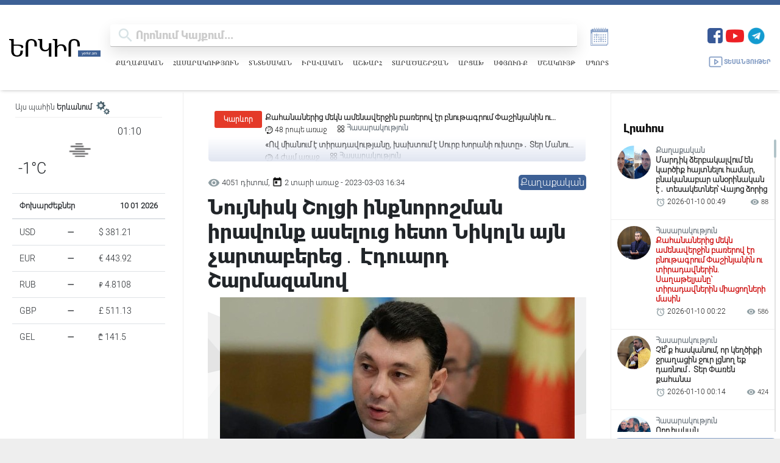

--- FILE ---
content_type: text/html; charset=UTF-8
request_url: https://yerkir.am/ajaxgetweatherdata/%D4%B5%D6%80%D6%87%D5%A1%D5%B6?cityId=1
body_size: 693
content:
<div id="weatherData">
              <div class="temperature-info">
             <div class="description">
                                  <img class="weather-icon" src="https://openweathermap.org/img/wn/50n.png" alt="Եղանակի պատկերակ">
                 <span class='widget_carbon'>01:10</span>

             </div>
             <div class="temp-block">
                 <span class="temp">-1°C</span>

             </div>
            
         </div>
      </div>


--- FILE ---
content_type: text/html; charset=utf-8
request_url: https://www.google.com/recaptcha/api2/aframe
body_size: 266
content:
<!DOCTYPE HTML><html><head><meta http-equiv="content-type" content="text/html; charset=UTF-8"></head><body><script nonce="MP9og9cuG5zPT3mav104VA">/** Anti-fraud and anti-abuse applications only. See google.com/recaptcha */ try{var clients={'sodar':'https://pagead2.googlesyndication.com/pagead/sodar?'};window.addEventListener("message",function(a){try{if(a.source===window.parent){var b=JSON.parse(a.data);var c=clients[b['id']];if(c){var d=document.createElement('img');d.src=c+b['params']+'&rc='+(localStorage.getItem("rc::a")?sessionStorage.getItem("rc::b"):"");window.document.body.appendChild(d);sessionStorage.setItem("rc::e",parseInt(sessionStorage.getItem("rc::e")||0)+1);localStorage.setItem("rc::h",'1767993054296');}}}catch(b){}});window.parent.postMessage("_grecaptcha_ready", "*");}catch(b){}</script></body></html>